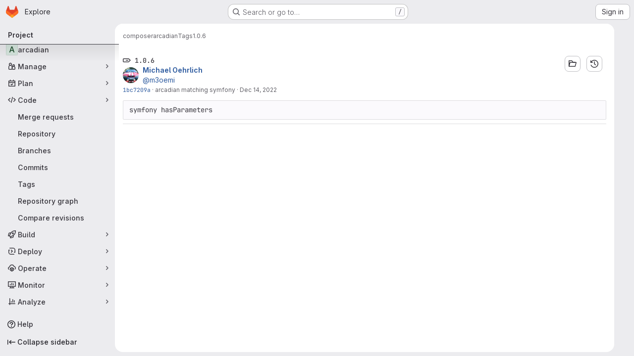

--- FILE ---
content_type: text/html; charset=utf-8
request_url: https://git.rz.uni-jena.de/composer/arcadian/-/tags/1.0.6
body_size: 8073
content:




<!DOCTYPE html>
<html class="gl-system ui-neutral with-top-bar with-header application-chrome page-with-panels with-gl-container-queries " lang="en">
<head prefix="og: http://ogp.me/ns#">
<meta charset="utf-8">
<meta content="IE=edge" http-equiv="X-UA-Compatible">
<meta content="width=device-width, initial-scale=1" name="viewport">
<title>1.0.6 · Tags · composer / arcadian · GitLab</title>
<script>
//<![CDATA[
window.gon={};gon.api_version="v4";gon.default_avatar_url="https://git.uni-jena.de/assets/no_avatar-849f9c04a3a0d0cea2424ae97b27447dc64a7dbfae83c036c45b403392f0e8ba.png";gon.max_file_size=10;gon.asset_host=null;gon.webpack_public_path="/assets/webpack/";gon.relative_url_root="";gon.user_color_mode="gl-system";gon.user_color_scheme="white";gon.markdown_surround_selection=null;gon.markdown_automatic_lists=null;gon.markdown_maintain_indentation=null;gon.math_rendering_limits_enabled=true;gon.allow_immediate_namespaces_deletion=true;gon.recaptcha_api_server_url="https://www.recaptcha.net/recaptcha/api.js";gon.recaptcha_sitekey=null;gon.gitlab_url="https://git.uni-jena.de";gon.promo_url="https://about.gitlab.com";gon.forum_url="https://forum.gitlab.com";gon.docs_url="https://docs.gitlab.com";gon.revision="2bcd6614856";gon.feature_category="source_code_management";gon.gitlab_logo="/assets/gitlab_logo-2957169c8ef64c58616a1ac3f4fc626e8a35ce4eb3ed31bb0d873712f2a041a0.png";gon.secure=true;gon.sprite_icons="/assets/icons-4c8dcc4ae95b72054c5ab1467cf841cbe8c4717ac179b67e7e1f80a72d92038a.svg";gon.sprite_file_icons="/assets/file_icons/file_icons-90de312d3dbe794a19dee8aee171f184ff69ca9c9cf9fe37e8b254e84c3a1543.svg";gon.illustrations_path="/images/illustrations.svg";gon.emoji_sprites_css_path="/assets/emoji_sprites-bd26211944b9d072037ec97cb138f1a52cd03ef185cd38b8d1fcc963245199a1.css";gon.emoji_backend_version=4;gon.gridstack_css_path="/assets/lazy_bundles/gridstack-f42069e5c7b1542688660592b48f2cbd86e26b77030efd195d124dbd8fe64434.css";gon.test_env=false;gon.disable_animations=false;gon.suggested_label_colors={"#cc338b":"Magenta-pink","#dc143c":"Crimson","#c21e56":"Rose red","#cd5b45":"Dark coral","#ed9121":"Carrot orange","#eee600":"Titanium yellow","#009966":"Green-cyan","#8fbc8f":"Dark sea green","#6699cc":"Blue-gray","#e6e6fa":"Lavender","#9400d3":"Dark violet","#330066":"Deep violet","#36454f":"Charcoal grey","#808080":"Gray"};gon.first_day_of_week=0;gon.time_display_relative=true;gon.time_display_format=0;gon.ee=false;gon.jh=false;gon.dot_com=false;gon.uf_error_prefix="UF";gon.pat_prefix="";gon.keyboard_shortcuts_enabled=true;gon.broadcast_message_dismissal_path=null;gon.diagramsnet_url="https://embed.diagrams.net";gon.features={"uiForOrganizations":false,"organizationSwitching":false,"findAndReplace":false,"removeMonitorMetrics":true,"workItemViewForIssues":true,"newProjectCreationForm":false,"workItemsClientSideBoards":false,"glqlWorkItems":true,"glqlAggregation":false,"glqlTypescript":false,"paneledView":true,"archiveGroup":false,"accessibleLoadingButton":false,"projectStudioEnabled":true};
//]]>
</script>

<script>
//<![CDATA[
const root = document.documentElement;
if (window.matchMedia('(prefers-color-scheme: dark)').matches) {
  root.classList.add('gl-dark');
}

window.matchMedia('(prefers-color-scheme: dark)').addEventListener('change', (e) => {
  if (e.matches) {
    root.classList.add('gl-dark');
  } else {
    root.classList.remove('gl-dark');
  }
});

//]]>
</script>




<meta content="light dark" name="color-scheme">
<link rel="stylesheet" href="/assets/application-59ae9d4e7b7d01e8999df286773289ffa474123a7b129150e7e77fa443e2c2e4.css" media="(prefers-color-scheme: light)" />
<link rel="stylesheet" href="/assets/application_dark-18c1dccdcc67b178f5f5ced6b712949c6bf7c7c7232d218b2b630b7bb6a7c047.css" media="(prefers-color-scheme: dark)" />
<link rel="stylesheet" href="/assets/page_bundles/commit_description-9e7efe20f0cef17d0606edabfad0418e9eb224aaeaa2dae32c817060fa60abcc.css" /><link rel="stylesheet" href="/assets/page_bundles/work_items-9f34e9e1785e95144a97edb25299b8dd0d2e641f7efb2d8b7bea3717104ed8f2.css" /><link rel="stylesheet" href="/assets/page_bundles/notes_shared-a4dff941637ebef2cf76105ce3c2b1b2cb2c523f2af7710be4e47d6892e03c41.css" />
<link rel="stylesheet" href="/assets/tailwind_cqs-de28f8d90ad9af296011cb3f71159cd95a46c3d2741eb02f3146ede54bf818ca.css" />


<link rel="stylesheet" href="/assets/fonts-deb7ad1d55ca77c0172d8538d53442af63604ff490c74acc2859db295c125bdb.css" />
<link rel="stylesheet" href="/assets/highlight/themes/white-9669e20d2bac0337d55977e9ba6cf7540fcbb9d11ec33b69e51bae1d72e40db3.css" media="(prefers-color-scheme: light)" />
<link rel="stylesheet" href="/assets/highlight/themes/dark-c73a404d1f019e02345db3f656cde81011d1ed7ae616045770ab85f7deac07d6.css" media="(prefers-color-scheme: dark)" />

<script src="/assets/webpack/runtime.81d18136.bundle.js" defer="defer"></script>
<script src="/assets/webpack/main.f8bd7f7b.chunk.js" defer="defer"></script>
<script src="/assets/webpack/tracker.4ac2efa2.chunk.js" defer="defer"></script>
<script>
//<![CDATA[
window.snowplowOptions = {"namespace":"gl","hostname":"git.uni-jena.de:443","postPath":"/-/collect_events","forceSecureTracker":true,"appId":"gitlab_sm"}

gl = window.gl || {};
gl.snowplowStandardContext = {"schema":"iglu:com.gitlab/gitlab_standard/jsonschema/1-1-7","data":{"environment":"self-managed","source":"gitlab-rails","correlation_id":"01KGCM9PHC5ZF8RH1R2SRE070N","plan":"free","extra":{},"user_id":null,"global_user_id":null,"user_type":null,"is_gitlab_team_member":null,"namespace_id":64,"ultimate_parent_namespace_id":64,"project_id":74,"feature_enabled_by_namespace_ids":null,"realm":"self-managed","deployment_type":"self-managed","instance_id":"deab114e-da10-4095-b230-d38e753154ce","unique_instance_id":"4908c1f4-a70a-5c31-a5f2-f65ab56d4c85","host_name":"git.uni-jena.de","instance_version":"18.6.4","context_generated_at":"2026-02-01T12:54:28.715Z"}}
gl.snowplowPseudonymizedPageUrl = "https://git.uni-jena.de/namespace64/project74/-/tags/1.0.6";
gl.maskedDefaultReferrerUrl = null;
gl.ga4MeasurementId = 'G-ENFH3X7M5Y';
gl.duoEvents = [];
gl.onlySendDuoEvents = false;


//]]>
</script>
<link rel="preload" href="/assets/application-59ae9d4e7b7d01e8999df286773289ffa474123a7b129150e7e77fa443e2c2e4.css" as="style" type="text/css">
<link rel="preload" href="/assets/highlight/themes/white-9669e20d2bac0337d55977e9ba6cf7540fcbb9d11ec33b69e51bae1d72e40db3.css" as="style" type="text/css">




<script src="/assets/webpack/commons-pages.groups.new-pages.import.gitlab_projects.new-pages.import.manifest.new-pages.projects.n-44c6c18e.b4d27aad.chunk.js" defer="defer"></script>
<script src="/assets/webpack/commons-pages.projects.feature_flags.edit-pages.projects.feature_flags.new-super_sidebar.e5aafe46.chunk.js" defer="defer"></script>
<script src="/assets/webpack/commons-pages.search.show-super_sidebar.7d2ba26f.chunk.js" defer="defer"></script>
<script src="/assets/webpack/super_sidebar.f8a8763b.chunk.js" defer="defer"></script>
<script src="/assets/webpack/commons-pages.projects-pages.projects.activity-pages.projects.alert_management.details-pages.project-1bcd7ed0.1696e9ce.chunk.js" defer="defer"></script>
<script src="/assets/webpack/pages.projects.tags.show.068562be.chunk.js" defer="defer"></script>

<meta content="object" property="og:type">
<meta content="GitLab" property="og:site_name">
<meta content="1.0.6 · Tags · composer / arcadian · GitLab" property="og:title">
<meta content="Arcadian update from Laravel Artisan to run php command on console in bakcground" property="og:description">
<meta content="https://git.rz.uni-jena.de/assets/twitter_card-570ddb06edf56a2312253c5872489847a0f385112ddbcd71ccfa1570febab5d2.jpg" property="og:image">
<meta content="64" property="og:image:width">
<meta content="64" property="og:image:height">
<meta content="https://git.rz.uni-jena.de/composer/arcadian/-/tags/1.0.6" property="og:url">
<meta content="summary" property="twitter:card">
<meta content="1.0.6 · Tags · composer / arcadian · GitLab" property="twitter:title">
<meta content="Arcadian update from Laravel Artisan to run php command on console in bakcground" property="twitter:description">
<meta content="https://git.rz.uni-jena.de/assets/twitter_card-570ddb06edf56a2312253c5872489847a0f385112ddbcd71ccfa1570febab5d2.jpg" property="twitter:image">

<meta name="csrf-param" content="authenticity_token" />
<meta name="csrf-token" content="vmz84PgNyS436TPhnNKs8GVNvn8Hc58ZkUEyg9n1LTwpGA7w8wbUbnHVr9-gA6H8j5GzleFZK-LprgxuokCD1Q" />
<meta name="csp-nonce" />
<meta name="action-cable-url" content="/-/cable" />
<link href="/-/manifest.json" rel="manifest">
<link rel="icon" type="image/png" href="/assets/favicon-72a2cad5025aa931d6ea56c3201d1f18e68a8cd39788c7c80d5b2b82aa5143ef.png" id="favicon" data-original-href="/assets/favicon-72a2cad5025aa931d6ea56c3201d1f18e68a8cd39788c7c80d5b2b82aa5143ef.png" />
<link rel="apple-touch-icon" type="image/x-icon" href="/assets/apple-touch-icon-b049d4bc0dd9626f31db825d61880737befc7835982586d015bded10b4435460.png" />
<link href="/search/opensearch.xml" rel="search" title="Search GitLab" type="application/opensearchdescription+xml">




<meta content="Arcadian update from Laravel Artisan to run php command on console in bakcground" name="description">
<meta content="#ececef" name="theme-color">
</head>

<body class="tab-width-8 gl-browser-chrome gl-platform-mac " data-group="composer" data-group-full-path="composer" data-namespace-id="64" data-page="projects:tags:show" data-page-type-id="1.0.6" data-project="arcadian" data-project-full-path="composer/arcadian" data-project-id="74" data-project-studio-available="true" data-project-studio-enabled="true">
<div id="js-tooltips-container"></div>

<script>
//<![CDATA[
gl = window.gl || {};
gl.client = {"isChrome":true,"isMac":true};


//]]>
</script>


<header class="super-topbar js-super-topbar"></header>
<div class="layout-page page-with-super-sidebar">
<script>
//<![CDATA[
const outer = document.createElement('div');
outer.style.visibility = 'hidden';
outer.style.overflow = 'scroll';
document.body.appendChild(outer);
const inner = document.createElement('div');
outer.appendChild(inner);
const scrollbarWidth = outer.offsetWidth - inner.offsetWidth;
outer.parentNode.removeChild(outer);
document.documentElement.style.setProperty('--scrollbar-width', `${scrollbarWidth}px`);

//]]>
</script><aside class="js-super-sidebar super-sidebar super-sidebar-loading" data-command-palette="{&quot;project_files_url&quot;:&quot;/composer/arcadian/-/files/master?format=json&quot;,&quot;project_blob_url&quot;:&quot;/composer/arcadian/-/blob/master&quot;}" data-force-desktop-expanded-sidebar="" data-is-saas="false" data-root-path="/" data-sidebar="{&quot;is_logged_in&quot;:false,&quot;compare_plans_url&quot;:&quot;https://about.gitlab.com/pricing&quot;,&quot;context_switcher_links&quot;:[{&quot;title&quot;:&quot;Explore&quot;,&quot;link&quot;:&quot;/explore&quot;,&quot;icon&quot;:&quot;compass&quot;}],&quot;current_menu_items&quot;:[{&quot;id&quot;:&quot;project_overview&quot;,&quot;title&quot;:&quot;arcadian&quot;,&quot;entity_id&quot;:74,&quot;link&quot;:&quot;/composer/arcadian&quot;,&quot;link_classes&quot;:&quot;shortcuts-project&quot;,&quot;is_active&quot;:false},{&quot;id&quot;:&quot;manage_menu&quot;,&quot;title&quot;:&quot;Manage&quot;,&quot;icon&quot;:&quot;users&quot;,&quot;avatar_shape&quot;:&quot;rect&quot;,&quot;link&quot;:&quot;/composer/arcadian/activity&quot;,&quot;is_active&quot;:false,&quot;items&quot;:[{&quot;id&quot;:&quot;activity&quot;,&quot;title&quot;:&quot;Activity&quot;,&quot;link&quot;:&quot;/composer/arcadian/activity&quot;,&quot;link_classes&quot;:&quot;shortcuts-project-activity&quot;,&quot;is_active&quot;:false},{&quot;id&quot;:&quot;members&quot;,&quot;title&quot;:&quot;Members&quot;,&quot;link&quot;:&quot;/composer/arcadian/-/project_members&quot;,&quot;is_active&quot;:false},{&quot;id&quot;:&quot;labels&quot;,&quot;title&quot;:&quot;Labels&quot;,&quot;link&quot;:&quot;/composer/arcadian/-/labels&quot;,&quot;is_active&quot;:false}],&quot;separated&quot;:false},{&quot;id&quot;:&quot;plan_menu&quot;,&quot;title&quot;:&quot;Plan&quot;,&quot;icon&quot;:&quot;planning&quot;,&quot;avatar_shape&quot;:&quot;rect&quot;,&quot;link&quot;:&quot;/composer/arcadian/-/issues&quot;,&quot;is_active&quot;:false,&quot;items&quot;:[{&quot;id&quot;:&quot;project_issue_list&quot;,&quot;title&quot;:&quot;Issues&quot;,&quot;link&quot;:&quot;/composer/arcadian/-/issues&quot;,&quot;link_classes&quot;:&quot;shortcuts-issues has-sub-items&quot;,&quot;pill_count_field&quot;:&quot;openIssuesCount&quot;,&quot;pill_count_dynamic&quot;:false,&quot;is_active&quot;:false},{&quot;id&quot;:&quot;boards&quot;,&quot;title&quot;:&quot;Issue boards&quot;,&quot;link&quot;:&quot;/composer/arcadian/-/boards&quot;,&quot;link_classes&quot;:&quot;shortcuts-issue-boards&quot;,&quot;is_active&quot;:false},{&quot;id&quot;:&quot;milestones&quot;,&quot;title&quot;:&quot;Milestones&quot;,&quot;link&quot;:&quot;/composer/arcadian/-/milestones&quot;,&quot;is_active&quot;:false},{&quot;id&quot;:&quot;project_wiki&quot;,&quot;title&quot;:&quot;Wiki&quot;,&quot;link&quot;:&quot;/composer/arcadian/-/wikis/home&quot;,&quot;link_classes&quot;:&quot;shortcuts-wiki&quot;,&quot;is_active&quot;:false}],&quot;separated&quot;:false},{&quot;id&quot;:&quot;code_menu&quot;,&quot;title&quot;:&quot;Code&quot;,&quot;icon&quot;:&quot;code&quot;,&quot;avatar_shape&quot;:&quot;rect&quot;,&quot;link&quot;:&quot;/composer/arcadian/-/merge_requests&quot;,&quot;is_active&quot;:true,&quot;items&quot;:[{&quot;id&quot;:&quot;project_merge_request_list&quot;,&quot;title&quot;:&quot;Merge requests&quot;,&quot;link&quot;:&quot;/composer/arcadian/-/merge_requests&quot;,&quot;link_classes&quot;:&quot;shortcuts-merge_requests&quot;,&quot;pill_count_field&quot;:&quot;openMergeRequestsCount&quot;,&quot;pill_count_dynamic&quot;:false,&quot;is_active&quot;:false},{&quot;id&quot;:&quot;files&quot;,&quot;title&quot;:&quot;Repository&quot;,&quot;link&quot;:&quot;/composer/arcadian/-/tree/master&quot;,&quot;link_classes&quot;:&quot;shortcuts-tree&quot;,&quot;is_active&quot;:false},{&quot;id&quot;:&quot;branches&quot;,&quot;title&quot;:&quot;Branches&quot;,&quot;link&quot;:&quot;/composer/arcadian/-/branches&quot;,&quot;is_active&quot;:false},{&quot;id&quot;:&quot;commits&quot;,&quot;title&quot;:&quot;Commits&quot;,&quot;link&quot;:&quot;/composer/arcadian/-/commits/master?ref_type=heads&quot;,&quot;link_classes&quot;:&quot;shortcuts-commits&quot;,&quot;is_active&quot;:false},{&quot;id&quot;:&quot;tags&quot;,&quot;title&quot;:&quot;Tags&quot;,&quot;link&quot;:&quot;/composer/arcadian/-/tags&quot;,&quot;is_active&quot;:true},{&quot;id&quot;:&quot;graphs&quot;,&quot;title&quot;:&quot;Repository graph&quot;,&quot;link&quot;:&quot;/composer/arcadian/-/network/master?ref_type=heads&quot;,&quot;link_classes&quot;:&quot;shortcuts-network&quot;,&quot;is_active&quot;:false},{&quot;id&quot;:&quot;compare&quot;,&quot;title&quot;:&quot;Compare revisions&quot;,&quot;link&quot;:&quot;/composer/arcadian/-/compare?from=master\u0026to=master&quot;,&quot;is_active&quot;:false}],&quot;separated&quot;:false},{&quot;id&quot;:&quot;build_menu&quot;,&quot;title&quot;:&quot;Build&quot;,&quot;icon&quot;:&quot;rocket&quot;,&quot;avatar_shape&quot;:&quot;rect&quot;,&quot;link&quot;:&quot;/composer/arcadian/-/pipelines&quot;,&quot;is_active&quot;:false,&quot;items&quot;:[{&quot;id&quot;:&quot;pipelines&quot;,&quot;title&quot;:&quot;Pipelines&quot;,&quot;link&quot;:&quot;/composer/arcadian/-/pipelines&quot;,&quot;link_classes&quot;:&quot;shortcuts-pipelines&quot;,&quot;is_active&quot;:false},{&quot;id&quot;:&quot;jobs&quot;,&quot;title&quot;:&quot;Jobs&quot;,&quot;link&quot;:&quot;/composer/arcadian/-/jobs&quot;,&quot;link_classes&quot;:&quot;shortcuts-builds&quot;,&quot;is_active&quot;:false},{&quot;id&quot;:&quot;pipeline_schedules&quot;,&quot;title&quot;:&quot;Pipeline schedules&quot;,&quot;link&quot;:&quot;/composer/arcadian/-/pipeline_schedules&quot;,&quot;link_classes&quot;:&quot;shortcuts-builds&quot;,&quot;is_active&quot;:false},{&quot;id&quot;:&quot;artifacts&quot;,&quot;title&quot;:&quot;Artifacts&quot;,&quot;link&quot;:&quot;/composer/arcadian/-/artifacts&quot;,&quot;link_classes&quot;:&quot;shortcuts-builds&quot;,&quot;is_active&quot;:false}],&quot;separated&quot;:false},{&quot;id&quot;:&quot;deploy_menu&quot;,&quot;title&quot;:&quot;Deploy&quot;,&quot;icon&quot;:&quot;deployments&quot;,&quot;avatar_shape&quot;:&quot;rect&quot;,&quot;link&quot;:&quot;/composer/arcadian/-/releases&quot;,&quot;is_active&quot;:false,&quot;items&quot;:[{&quot;id&quot;:&quot;releases&quot;,&quot;title&quot;:&quot;Releases&quot;,&quot;link&quot;:&quot;/composer/arcadian/-/releases&quot;,&quot;link_classes&quot;:&quot;shortcuts-deployments-releases&quot;,&quot;is_active&quot;:false},{&quot;id&quot;:&quot;container_registry&quot;,&quot;title&quot;:&quot;Container registry&quot;,&quot;link&quot;:&quot;/composer/arcadian/container_registry&quot;,&quot;is_active&quot;:false},{&quot;id&quot;:&quot;model_registry&quot;,&quot;title&quot;:&quot;Model registry&quot;,&quot;link&quot;:&quot;/composer/arcadian/-/ml/models&quot;,&quot;is_active&quot;:false}],&quot;separated&quot;:false},{&quot;id&quot;:&quot;operations_menu&quot;,&quot;title&quot;:&quot;Operate&quot;,&quot;icon&quot;:&quot;cloud-pod&quot;,&quot;avatar_shape&quot;:&quot;rect&quot;,&quot;link&quot;:&quot;/composer/arcadian/-/environments&quot;,&quot;is_active&quot;:false,&quot;items&quot;:[{&quot;id&quot;:&quot;environments&quot;,&quot;title&quot;:&quot;Environments&quot;,&quot;link&quot;:&quot;/composer/arcadian/-/environments&quot;,&quot;link_classes&quot;:&quot;shortcuts-environments&quot;,&quot;is_active&quot;:false}],&quot;separated&quot;:false},{&quot;id&quot;:&quot;monitor_menu&quot;,&quot;title&quot;:&quot;Monitor&quot;,&quot;icon&quot;:&quot;monitor&quot;,&quot;avatar_shape&quot;:&quot;rect&quot;,&quot;link&quot;:&quot;/composer/arcadian/-/incidents&quot;,&quot;is_active&quot;:false,&quot;items&quot;:[{&quot;id&quot;:&quot;incidents&quot;,&quot;title&quot;:&quot;Incidents&quot;,&quot;link&quot;:&quot;/composer/arcadian/-/incidents&quot;,&quot;is_active&quot;:false}],&quot;separated&quot;:false},{&quot;id&quot;:&quot;analyze_menu&quot;,&quot;title&quot;:&quot;Analyze&quot;,&quot;icon&quot;:&quot;chart&quot;,&quot;avatar_shape&quot;:&quot;rect&quot;,&quot;link&quot;:&quot;/composer/arcadian/-/value_stream_analytics&quot;,&quot;is_active&quot;:false,&quot;items&quot;:[{&quot;id&quot;:&quot;cycle_analytics&quot;,&quot;title&quot;:&quot;Value stream analytics&quot;,&quot;link&quot;:&quot;/composer/arcadian/-/value_stream_analytics&quot;,&quot;link_classes&quot;:&quot;shortcuts-project-cycle-analytics&quot;,&quot;is_active&quot;:false},{&quot;id&quot;:&quot;contributors&quot;,&quot;title&quot;:&quot;Contributor analytics&quot;,&quot;link&quot;:&quot;/composer/arcadian/-/graphs/master?ref_type=heads&quot;,&quot;is_active&quot;:false},{&quot;id&quot;:&quot;ci_cd_analytics&quot;,&quot;title&quot;:&quot;CI/CD analytics&quot;,&quot;link&quot;:&quot;/composer/arcadian/-/pipelines/charts&quot;,&quot;is_active&quot;:false},{&quot;id&quot;:&quot;repository_analytics&quot;,&quot;title&quot;:&quot;Repository analytics&quot;,&quot;link&quot;:&quot;/composer/arcadian/-/graphs/master/charts&quot;,&quot;link_classes&quot;:&quot;shortcuts-repository-charts&quot;,&quot;is_active&quot;:false},{&quot;id&quot;:&quot;model_experiments&quot;,&quot;title&quot;:&quot;Model experiments&quot;,&quot;link&quot;:&quot;/composer/arcadian/-/ml/experiments&quot;,&quot;is_active&quot;:false}],&quot;separated&quot;:false}],&quot;current_context_header&quot;:&quot;Project&quot;,&quot;support_path&quot;:&quot;https://about.gitlab.com/get-help/&quot;,&quot;docs_path&quot;:&quot;/help/docs&quot;,&quot;display_whats_new&quot;:false,&quot;show_version_check&quot;:null,&quot;search&quot;:{&quot;search_path&quot;:&quot;/search&quot;,&quot;issues_path&quot;:&quot;/dashboard/issues&quot;,&quot;mr_path&quot;:&quot;/dashboard/merge_requests&quot;,&quot;autocomplete_path&quot;:&quot;/search/autocomplete&quot;,&quot;settings_path&quot;:&quot;/search/settings&quot;,&quot;search_context&quot;:{&quot;group&quot;:{&quot;id&quot;:64,&quot;name&quot;:&quot;composer&quot;,&quot;full_name&quot;:&quot;composer&quot;},&quot;group_metadata&quot;:{&quot;issues_path&quot;:&quot;/groups/composer/-/issues&quot;,&quot;mr_path&quot;:&quot;/groups/composer/-/merge_requests&quot;},&quot;project&quot;:{&quot;id&quot;:74,&quot;name&quot;:&quot;arcadian&quot;},&quot;project_metadata&quot;:{&quot;mr_path&quot;:&quot;/composer/arcadian/-/merge_requests&quot;,&quot;issues_path&quot;:&quot;/composer/arcadian/-/issues&quot;},&quot;code_search&quot;:true,&quot;scope&quot;:null,&quot;for_snippets&quot;:null}},&quot;panel_type&quot;:&quot;project&quot;,&quot;shortcut_links&quot;:[{&quot;title&quot;:&quot;Snippets&quot;,&quot;href&quot;:&quot;/explore/snippets&quot;,&quot;css_class&quot;:&quot;dashboard-shortcuts-snippets&quot;},{&quot;title&quot;:&quot;Groups&quot;,&quot;href&quot;:&quot;/explore/groups&quot;,&quot;css_class&quot;:&quot;dashboard-shortcuts-groups&quot;},{&quot;title&quot;:&quot;Projects&quot;,&quot;href&quot;:&quot;/explore/projects/starred&quot;,&quot;css_class&quot;:&quot;dashboard-shortcuts-projects&quot;}],&quot;terms&quot;:null,&quot;sign_in_visible&quot;:&quot;true&quot;,&quot;allow_signup&quot;:&quot;false&quot;,&quot;new_user_registration_path&quot;:&quot;/users/sign_up&quot;,&quot;sign_in_path&quot;:&quot;/users/sign_in?redirect_to_referer=yes&quot;}"></aside>


<div class="panels-container gl-flex gl-gap-3">
<div class="content-panels gl-flex-1 gl-w-full gl-flex gl-gap-3 gl-relative js-content-panels gl-@container/content-panels">
<div class="js-static-panel static-panel content-wrapper gl-relative paneled-view gl-flex-1 gl-overflow-y-auto gl-bg-default" id="static-panel-portal">
<div class="panel-header">
<div class="broadcast-wrapper">



</div>
<div class="top-bar-fixed container-fluid gl-rounded-t-lg gl-sticky gl-top-0 gl-left-0 gl-mx-0 gl-w-full" data-testid="top-bar">
<div class="top-bar-container gl-flex gl-items-center gl-gap-2">
<div class="gl-grow gl-basis-0 gl-flex gl-items-center gl-justify-start gl-gap-3">
<script type="application/ld+json">
{"@context":"https://schema.org","@type":"BreadcrumbList","itemListElement":[{"@type":"ListItem","position":1,"name":"composer","item":"https://git.rz.uni-jena.de/composer"},{"@type":"ListItem","position":2,"name":"arcadian","item":"https://git.rz.uni-jena.de/composer/arcadian"},{"@type":"ListItem","position":3,"name":"Tags","item":"https://git.rz.uni-jena.de/composer/arcadian/-/tags"},{"@type":"ListItem","position":4,"name":"1.0.6","item":"https://git.rz.uni-jena.de/composer/arcadian/-/tags/1.0.6"}]}


</script>
<div data-testid="breadcrumb-links" id="js-vue-page-breadcrumbs-wrapper">
<div data-breadcrumbs-json="[{&quot;text&quot;:&quot;composer&quot;,&quot;href&quot;:&quot;/composer&quot;,&quot;avatarPath&quot;:null},{&quot;text&quot;:&quot;arcadian&quot;,&quot;href&quot;:&quot;/composer/arcadian&quot;,&quot;avatarPath&quot;:null},{&quot;text&quot;:&quot;Tags&quot;,&quot;href&quot;:&quot;/composer/arcadian/-/tags&quot;,&quot;avatarPath&quot;:null},{&quot;text&quot;:&quot;1.0.6&quot;,&quot;href&quot;:&quot;/composer/arcadian/-/tags/1.0.6&quot;,&quot;avatarPath&quot;:null}]" id="js-vue-page-breadcrumbs"></div>
<div id="js-injected-page-breadcrumbs"></div>
<div id="js-page-breadcrumbs-extra"></div>
</div>


</div>

</div>
</div>

</div>
<div class="panel-content">
<div class="panel-content-inner js-static-panel-inner">
<div class="alert-wrapper alert-wrapper-top-space gl-flex gl-flex-col gl-gap-3 container-fluid container-limited">


























</div>

<div class="container-fluid container-limited project-highlight-puc">
<main class="content gl-@container/panel" id="content-body" itemscope itemtype="http://schema.org/SoftwareSourceCode">
<div id="js-drawer-container"></div>
<div class="flash-container flash-container-page sticky" data-testid="flash-container">
<div id="js-global-alerts"></div>
</div>






<div class="top-area multi-line gl-flex-wrap">
<div class="nav-text">
<div class="title">
<span class="item-title ref-name" data-testid="tag-name-content">
<svg class="s16" data-testid="tag-icon"><use href="/assets/icons-4c8dcc4ae95b72054c5ab1467cf841cbe8c4717ac179b67e7e1f80a72d92038a.svg#tag"></use></svg>
1.0.6
</span>
</div>
<a href="/m3oemi"><div>
<img alt="Michael Oehrlich&#39;s avatar" src="/uploads/-/system/user/avatar/51/avatar.png?width=64" data-container="body" class="avatar s32 mt-1 mb-1 has-tooltip" title="Michael Oehrlich">
</div>
<div>
<strong>Michael Oehrlich</strong>
<div>@m3oemi</div>
</div>
</a><div class="branch-commit gl-text-sm gl-text-subtle gl-truncate">
<a class="commit-sha" href="/composer/arcadian/-/commit/1bc7209a8a9c2ce5cad96473e55ac090b897631a">1bc7209a</a>
&middot;
<span>
<a class="commit-row-message !gl-text-subtle" href="/composer/arcadian/-/commit/1bc7209a8a9c2ce5cad96473e55ac090b897631a">arcadian matching symfony</a>
</span>
&middot;
<span class="gl-text-subtle"><time class="js-timeago" title="Dec 14, 2022 11:48am" datetime="2022-12-14T11:48:21Z" tabindex="0" aria-label="Dec 14, 2022 11:48am" data-toggle="tooltip" data-placement="top" data-container="body">Dec 14, 2022</time></span>
</div>

</div>
<div class="nav-controls">
<a class="gl-button btn btn-icon btn-md btn-default has-tooltip" title="Browse files" href="/composer/arcadian/-/tree/1.0.6?ref_type=tags"><svg class="s16 gl-icon gl-button-icon " data-testid="folder-open-icon"><use href="/assets/icons-4c8dcc4ae95b72054c5ab1467cf841cbe8c4717ac179b67e7e1f80a72d92038a.svg#folder-open"></use></svg>

</a>
<a class="gl-button btn btn-icon btn-md btn-default has-tooltip" title="Browse commits" href="/composer/arcadian/-/commits/1.0.6"><svg class="s16 gl-icon gl-button-icon " data-testid="history-icon"><use href="/assets/icons-4c8dcc4ae95b72054c5ab1467cf841cbe8c4717ac179b67e7e1f80a72d92038a.svg#history"></use></svg>

</a>
<div class="js-source-code-dropdown" data-css-class="" data-download-artifacts="[]" data-download-links="[{&quot;text&quot;:&quot;zip&quot;,&quot;path&quot;:&quot;/composer/arcadian/-/archive/1.0.6/arcadian-1.0.6.zip?ref_type=tags&quot;},{&quot;text&quot;:&quot;tar.gz&quot;,&quot;path&quot;:&quot;/composer/arcadian/-/archive/1.0.6/arcadian-1.0.6.tar.gz?ref_type=tags&quot;},{&quot;text&quot;:&quot;tar.bz2&quot;,&quot;path&quot;:&quot;/composer/arcadian/-/archive/1.0.6/arcadian-1.0.6.tar.bz2?ref_type=tags&quot;},{&quot;text&quot;:&quot;tar&quot;,&quot;path&quot;:&quot;/composer/arcadian/-/archive/1.0.6/arcadian-1.0.6.tar?ref_type=tags&quot;}]"></div>

</div>
<pre class="wrap" data-testid="tag-message-content">symfony hasParameters</pre>
</div>

</main>
</div>

</div>

</div>
</div>
<div class="js-dynamic-panel paneled-view contextual-panel gl-@container/panel !gl-absolute gl-shadow-lg @xl/content-panels:gl-w-1/2 @xl/content-panels:gl-shadow-none @xl/content-panels:!gl-relative" id="contextual-panel-portal"></div>
</div>
</div>
<div class="paneled-view ai-panels">

</div>
</div>


<script>
//<![CDATA[
if ('loading' in HTMLImageElement.prototype) {
  document.querySelectorAll('img.lazy').forEach(img => {
    img.loading = 'lazy';
    let imgUrl = img.dataset.src;
    // Only adding width + height for avatars for now
    if (imgUrl.indexOf('/avatar/') > -1 && imgUrl.indexOf('?') === -1) {
      const targetWidth = img.getAttribute('width') || img.width;
      imgUrl += `?width=${targetWidth}`;
    }
    img.src = imgUrl;
    img.removeAttribute('data-src');
    img.classList.remove('lazy');
    img.classList.add('js-lazy-loaded');
    img.dataset.testid = 'js-lazy-loaded-content';
  });
}

//]]>
</script>
<script>
//<![CDATA[
gl = window.gl || {};
gl.experiments = {};


//]]>
</script>

</body>
</html>



--- FILE ---
content_type: text/javascript; charset=utf-8
request_url: https://git.rz.uni-jena.de/assets/webpack/pages.projects.tags.show.068562be.chunk.js
body_size: 3734
content:
(this.webpackJsonp=this.webpackJsonp||[]).push([["pages.projects.tags.show"],{333:function(e,t,i){i("HVBj"),i("gjpc"),e.exports=i("EQnY")},EQnY:function(e,t,i){"use strict";i.r(t);var n=i("LMtk");Object(n.a)()},LMtk:function(e,t,i){"use strict";i.d(t,"a",(function(){return v}));var n=i("ewH8"),a=i("Oxu3"),s=i("CbCZ"),o=i("hvGG"),r=i("dIEn"),l=i("NmEs"),u=i("Qhxq"),d=i("/lV4"),c=i("7xOh"),h=Object(c.a)();const p={modalTitle:Object(d.i)("TagsPage|Permanently delete tag?"),modalTitleProtectedTag:Object(d.i)("TagsPage|Permanently delete protected tag?"),modalMessage:Object(d.i)("TagsPage|Deleting the %{strongStart}%{tagName}%{strongEnd} tag cannot be undone."),modalMessageProtectedTag:Object(d.i)("TagsPage|Deleting the %{strongStart}%{tagName}%{strongEnd} protected tag cannot be undone."),cancelButtonText:Object(d.i)("TagsPage|Cancel, keep tag"),confirmationText:Object(d.i)("TagsPage|Are you sure you want to delete this tag?"),confirmationTextProtectedTag:Object(d.i)("TagsPage|Please type the following to confirm:"),deleteButtonText:Object(d.i)("TagsPage|Yes, delete tag"),deleteButtonTextProtectedTag:Object(d.i)("TagsPage|Yes, delete protected tag")};var m={csrf:u.a,components:{GlModal:a.a,GlButton:s.a,GlFormInput:o.a,GlSprintf:r.a},data:()=>({isProtected:!1,tagName:"",path:"",enteredTagName:"",modalId:"delete-tag-modal"}),computed:{title(){const e=this.isProtected?this.$options.i18n.modalTitleProtectedTag:this.$options.i18n.modalTitle;return Object(d.j)(e,{tagName:this.tagName})},message(){const e=this.isProtected?this.$options.i18n.modalMessageProtectedTag:this.$options.i18n.modalMessage;return Object(d.j)(e,{tagName:this.tagName})},confirmationText(){return Object(d.j)(this.$options.i18n.confirmationText,{tagName:this.tagName})},buttonText(){return this.isProtected?this.$options.i18n.deleteButtonTextProtectedTag:this.$options.i18n.deleteButtonText},tagNameConfirmed(){return this.enteredTagName===this.tagName},deleteButtonDisabled(){return this.isProtected&&!this.tagNameConfirmed}},mounted(){h.$on("openModal",this.openModal);for(const e of document.querySelectorAll(".js-delete-tag-button"))e.addEventListener("click",this.deleteTagBtnListener.bind(this,e))},destroyed(){h.$off("openModal",this.openModal);for(const e of document.querySelectorAll(".js-delete-tag-button"))e.removeEventListener("click",this.deleteTagBtnListener.bind(this,e))},methods:{deleteTagBtnListener(e){return this.openModal({...e.dataset,isProtected:Object(l.H)(e.dataset.isProtected)})},openModal({isProtected:e,tagName:t,path:i}){this.enteredTagName="",this.isProtected=e,this.tagName=t,this.path=i,this.$refs.modal.show()},submitForm(){this.deleteButtonDisabled||this.$refs.form.submit()},closeModal(){this.$refs.modal.hide()}},i18n:p},f=i("tBpV"),g=Object(f.a)(m,(function(){var e=this,t=e._self._c;return t("gl-modal",{ref:"modal",attrs:{size:"sm","modal-id":e.modalId,title:e.title},scopedSlots:e._u([{key:"modal-footer",fn:function(){return[t("div",{staticClass:"gl-m-0 gl-flex gl-flex-row gl-flex-wrap gl-justify-end"},[t("gl-button",{attrs:{"data-testid":"delete-tag-cancel-button"},on:{click:e.closeModal}},[e._v("\n        "+e._s(e.$options.i18n.cancelButtonText)+"\n      ")]),e._v(" "),t("div",{staticClass:"gl-mr-3"}),e._v(" "),t("gl-button",{ref:"deleteTagButton",attrs:{disabled:e.deleteButtonDisabled,variant:"danger","data-testid":"delete-tag-confirmation-button"},on:{click:e.submitForm}},[e._v(e._s(e.buttonText))])],1)]},proxy:!0}])},[t("div",{attrs:{"data-testid":"modal-message"}},[t("gl-sprintf",{attrs:{message:e.message},scopedSlots:e._u([{key:"strong",fn:function({content:i}){return[t("strong",[e._v(" "+e._s(i)+" ")])]}}])})],1),e._v(" "),t("p",{staticClass:"gl-mt-4"},[t("gl-sprintf",{attrs:{message:e.confirmationText},scopedSlots:e._u([{key:"strong",fn:function({content:i}){return[t("strong",[e._v("\n          "+e._s(i)+"\n        ")])]}}])})],1),e._v(" "),t("form",{ref:"form",attrs:{action:e.path,method:"post"},on:{submit:function(t){return t.preventDefault(),e.submitForm.apply(null,arguments)}}},[e.isProtected?t("div",{staticClass:"gl-mt-4"},[t("p",[t("gl-sprintf",{attrs:{message:e.$options.i18n.confirmationTextProtectedTag},scopedSlots:e._u([{key:"strong",fn:function({content:t}){return[e._v("\n            "+e._s(t)+"\n          ")]}}],null,!1,777410153)}),e._v(" "),t("code",[e._v(" "+e._s(e.tagName)+" ")]),e._v(" "),t("gl-form-input",{staticClass:"gl-mt-4",attrs:{name:"delete_tag_input",type:"text","aria-labelledby":"input-label",autocomplete:"off"},model:{value:e.enteredTagName,callback:function(t){e.enteredTagName=t},expression:"enteredTagName"}})],1)]):e._e(),e._v(" "),t("input",{ref:"method",attrs:{type:"hidden",name:"_method",value:"delete"}}),e._v(" "),t("input",{attrs:{type:"hidden",name:"authenticity_token"},domProps:{value:e.$options.csrf.token}})])])}),[],!1,null,null,null).exports;function v(){const e=document.querySelector(".js-delete-tag-modal");return!!e&&new n.default({el:e,render:e=>e(g)})}},hvGG:function(e,t,i){"use strict";i("LdIe"),i("z6RN"),i("PTOk"),i("3UXl"),i("iyoE");var n=i("XCkn"),a=i.n(n),s=i("o4PY"),o=i.n(s),r=i("6hmS"),l=i.n(r),u=i("NDsS"),d=i.n(u),c=i("rhmX"),h=i.n(c),p=i("oIb9"),m=i("mpVB"),f=i("MGi3"),g=i("q3oM");const v=["text","password","email","number","url","tel","search","range","color","date","time","datetime","datetime-local","month","week"];var b={name:"GlFormInput",model:{prop:"value",event:"input"},props:{value:{type:[Number,String],required:!1,default:""},type:{type:String,required:!1,default:"text",validator:function(e){return v.includes(e)}},width:{type:[String,Object],required:!1,default:null,validator:function(e){return(a()(e)?Object.values(e):[e]).every((function(e){return Object.values(g.B).includes(e)}))}},id:{type:String,required:!1,default:void 0},autofocus:{type:Boolean,required:!1,default:!1},disabled:{type:Boolean,required:!1,default:!1},form:{type:String,required:!1,default:void 0},name:{type:String,required:!1,default:void 0},required:{type:Boolean,required:!1,default:!1},state:{type:Boolean,required:!1,default:null},placeholder:{type:String,required:!1,default:void 0},ariaInvalid:{type:[Boolean,String],required:!1,default:!1},autocomplete:{type:String,required:!1,default:void 0},debounce:{type:[Number,String],required:!1,default:void 0},formatter:{type:Function,required:!1,default:void 0},lazy:{type:Boolean,required:!1,default:!1},lazyFormatter:{type:Boolean,required:!1,default:!1},number:{type:Boolean,required:!1,default:!1},plaintext:{type:Boolean,required:!1,default:!1},readonly:{type:Boolean,required:!1,default:!1},trim:{type:Boolean,required:!1,default:!1},list:{type:String,required:!1,default:void 0},max:{type:[Number,String],required:!1,default:void 0},min:{type:[Number,String],required:!1,default:void 0},step:{type:[Number,String],required:!1,default:void 0}},data(){return{localValue:h()(this.value),vModelValue:this.modifyValue(this.value),localId:null}},computed:{computedId(){return this.id||this.localId},localType(){const{type:e}=this;return v.includes(e)?e:"text"},computedAriaInvalid(){const{ariaInvalid:e}=this;return!0===e||"true"===e||""===e||!1===this.computedState?"true":e},computedAttrs(){const{localType:e,name:t,form:i,disabled:n,placeholder:a,required:s,min:o,max:r,step:l}=this;return{id:this.computedId,name:t,form:i,type:e,disabled:n,placeholder:a,required:s,autocomplete:this.autocomplete||null,readonly:this.readonly||this.plaintext,min:o,max:r,step:l,list:"password"!==e?this.list:null,"aria-required":s?"true":null,"aria-invalid":this.computedAriaInvalid}},computedState(){return l()(this.state)?this.state:null},stateClass(){return!0===this.computedState?"is-valid":!1===this.computedState?"is-invalid":null},widthClasses(){if(null===this.width)return[];if(a()(this.width)){const{default:e,...t}=this.width;return[...e?["gl-form-input-"+e]:[],...Object.entries(t).map((function([e,t]){return`gl-${e}-form-input-${t}`}))]}return["gl-form-input-"+this.width]},computedClass(){const{plaintext:e,type:t}=this,i="range"===t,n="color"===t;return[...this.widthClasses,{"custom-range":i,"form-control-plaintext":e&&!i&&!n,"form-control":n||!e&&!i},this.stateClass]},computedListeners(){return{...this.$listeners,input:this.onInput,change:this.onChange,blur:this.onBlur}},computedDebounce(){return Math.max(d()(this.debounce),0)},hasFormatter(){return"function"==typeof this.formatter},noWheel(){return"number"===this.type},selectionStart:{cache:!1,get(){return this.$refs.input.selectionStart},set(e){this.$refs.input.selectionStart=e}},selectionEnd:{cache:!1,get(){return this.$refs.input.selectionEnd},set(e){this.$refs.input.selectionEnd=e}},selectionDirection:{cache:!1,get(){return this.$refs.input.selectionDirection},set(e){this.$refs.input.selectionDirection=e}},validity:{cache:!1,get(){return this.$refs.input.validity}},validationMessage:{cache:!1,get(){return this.$refs.input.validationMessage}},willValidate:{cache:!1,get(){return this.$refs.input.willValidate}}},watch:{value(e){const t=h()(e),i=this.modifyValue(e);t===this.localValue&&i===this.vModelValue||(this.clearDebounce(),this.localValue=t,this.vModelValue=i)},noWheel(e){this.setWheelStopper(e)}},created(){this.$_inputDebounceTimer=null},mounted(){var e=this;this.setWheelStopper(this.noWheel),this.handleAutofocus(),this.$nextTick((function(){e.localId=o()("gl-form-input-")}))},deactivated(){this.setWheelStopper(!1)},activated(){this.setWheelStopper(this.noWheel),this.handleAutofocus()},beforeDestroy(){this.setWheelStopper(!1),this.clearDebounce()},methods:{focus(){var e;this.disabled||(null===(e=this.$refs.input)||void 0===e||e.focus())},blur(){var e;this.disabled||(null===(e=this.$refs.input)||void 0===e||e.blur())},clearDebounce(){clearTimeout(this.$_inputDebounceTimer),this.$_inputDebounceTimer=null},formatValue(e,t,i=!1){let n=h()(e);return!this.hasFormatter||this.lazyFormatter&&!i||(n=this.formatter(e,t)),n},modifyValue(e){let t=h()(e);return this.trim&&(t=t.trim()),this.number&&(t=Object(p.e)(t,t)),t},updateValue(e,t=!1){var i=this;const{lazy:n}=this;if(n&&!t)return;this.clearDebounce();const a=function(){const t=i.modifyValue(e);if(t!==i.vModelValue)i.vModelValue=t,i.$emit("input",t);else if(i.hasFormatter){const e=i.$refs.input;e&&t!==e.value&&(e.value=t)}},s=this.computedDebounce;s>0&&!n&&!t?this.$_inputDebounceTimer=setTimeout(a,s):a()},onInput(e){if(e.target.composing)return;const{value:t}=e.target,i=this.formatValue(t,e);!1===i||e.defaultPrevented?Object(m.k)(e,{propagation:!1}):(this.localValue=i,this.updateValue(i),this.$emit("update",i))},onChange(e){const{value:t}=e.target,i=this.formatValue(t,e);!1===i||e.defaultPrevented?Object(m.k)(e,{propagation:!1}):(this.localValue=i,this.updateValue(i,!0),this.$emit("change",i))},onBlur(e){const{value:t}=e.target,i=this.formatValue(t,e,!0);!1!==i&&(this.localValue=h()(this.modifyValue(i)),this.updateValue(i,!0)),this.$emit("blur",e)},setWheelStopper(e){const{input:t}=this.$refs;e?(t.addEventListener("focus",this.onWheelFocus),t.addEventListener("blur",this.onWheelBlur)):(t.removeEventListener("focus",this.onWheelFocus),t.removeEventListener("blur",this.onWheelBlur),document.removeEventListener("wheel",this.stopWheel))},onWheelFocus(){document.addEventListener("wheel",this.stopWheel)},onWheelBlur(){document.removeEventListener("wheel",this.stopWheel)},stopWheel(e){Object(m.k)(e,{propagation:!1}),this.blur()},handleAutofocus(){var e=this;this.$nextTick((function(){window.requestAnimationFrame((function(){e.autofocus&&Object(f.u)(e.$refs.input)&&e.focus()}))}))},select(...e){this.$refs.input.select(e)},setSelectionRange(...e){this.$refs.input.setSelectionRange(e)},setRangeText(...e){this.$refs.input.setRangeText(e)},setCustomValidity(...e){return this.$refs.input.setCustomValidity(e)},checkValidity(...e){return this.$refs.input.checkValidity(e)},reportValidity(...e){return this.$refs.input.reportValidity(e)}}},y=i("tBpV"),T=Object(y.a)(b,(function(){return(0,this._self._c)("input",this._g(this._b({ref:"input",staticClass:"gl-form-input",class:this.computedClass,domProps:{value:this.localValue}},"input",this.computedAttrs,!1),this.computedListeners))}),[],!1,null,null,null);t.a=T.exports}},[[333,"runtime","main","commons-pages.projects-pages.projects.activity-pages.projects.alert_management.details-pages.project-1bcd7ed0"]]]);
//# sourceMappingURL=pages.projects.tags.show.068562be.chunk.js.map